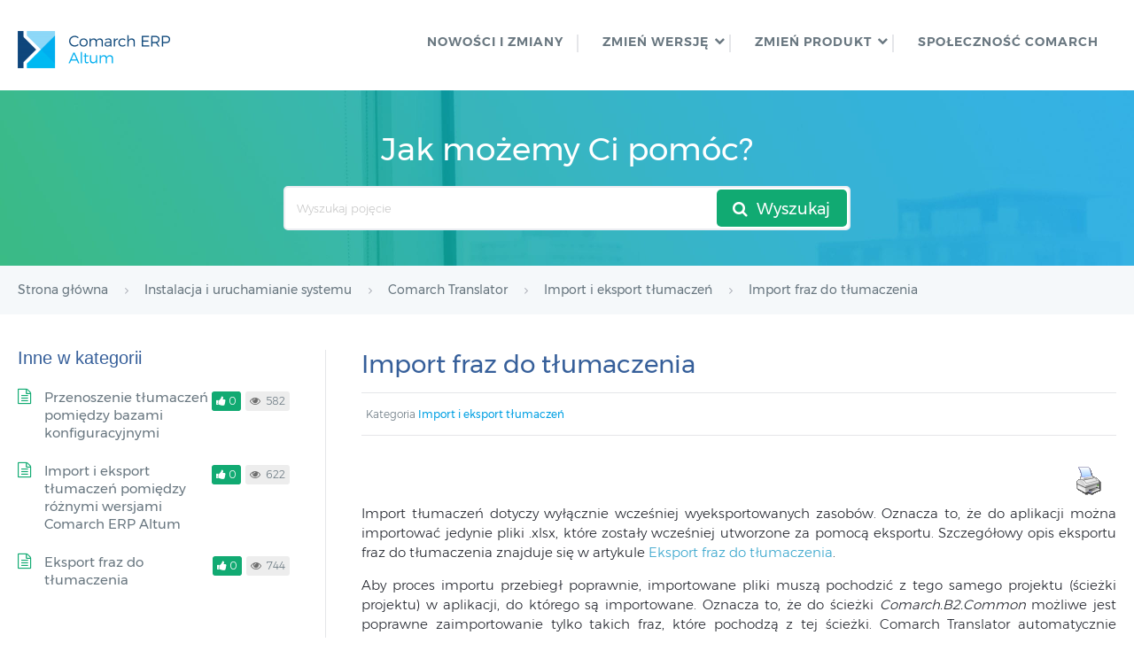

--- FILE ---
content_type: text/html; charset=UTF-8
request_url: https://pomoc.comarch.pl/altum/201951/documentation/import-fraz-do-tlumaczenia/
body_size: 10519
content:
<!DOCTYPE html>
<html lang="pl-PL">
    <head>
        <meta http-equiv="X-UA-Compatible" content="IE=edge">
        <meta charset="UTF-8" />
        <meta name="viewport" content="width=device-width">
        <link rel="profile" href="http://gmpg.org/xfn/11" />
        <link rel="pingback" href="https://pomoc.comarch.pl/altum/201951/xmlrpc.php" />
        <title>Import fraz do tłumaczenia &#8211; Baza Wiedzy programu Comarch ERP Altum 2019.5.1</title>
<meta name='robots' content='max-image-preview:large' />
<link rel="alternate" type="application/rss+xml" title="Baza Wiedzy programu Comarch ERP Altum 2019.5.1 &raquo; Kanał z wpisami" href="https://pomoc.comarch.pl/altum/201951/feed/" />
<link rel="alternate" type="application/rss+xml" title="Baza Wiedzy programu Comarch ERP Altum 2019.5.1 &raquo; Kanał z komentarzami" href="https://pomoc.comarch.pl/altum/201951/comments/feed/" />
<link rel="alternate" title="oEmbed (JSON)" type="application/json+oembed" href="https://pomoc.comarch.pl/altum/201951/wp-json/oembed/1.0/embed?url=https%3A%2F%2Fpomoc.comarch.pl%2Faltum%2F201951%2Fdocumentation%2Fimport-fraz-do-tlumaczenia%2F" />
<link rel="alternate" title="oEmbed (XML)" type="text/xml+oembed" href="https://pomoc.comarch.pl/altum/201951/wp-json/oembed/1.0/embed?url=https%3A%2F%2Fpomoc.comarch.pl%2Faltum%2F201951%2Fdocumentation%2Fimport-fraz-do-tlumaczenia%2F&#038;format=xml" />
<style id='wp-img-auto-sizes-contain-inline-css' type='text/css'>
img:is([sizes=auto i],[sizes^="auto," i]){contain-intrinsic-size:3000px 1500px}
/*# sourceURL=wp-img-auto-sizes-contain-inline-css */
</style>
<link rel='stylesheet' id='hkb-style-css' href='https://pomoc.comarch.pl/altum/201951/wp-content/plugins/documentation-styles/css/styles.min.css?ver=1769107329' type='text/css' media='all' />
<link rel='stylesheet' id='montserrat-font-css' href='https://pomoc.comarch.pl/altum/201951/wp-content/plugins/documentation-styles/css/fonts.css?ver=1769107329' type='text/css' media='all' />
<link rel='stylesheet' id='shortcode-css' href='https://pomoc.comarch.pl/altum/201951/wp-content/themes/helpguru/css/shortcode.css?ver=6.9' type='text/css' media='all' />
<link rel='stylesheet' id='embed-pdf-viewer-css' href='https://pomoc.comarch.pl/altum/201951/wp-content/plugins/embed-pdf-viewer/css/embed-pdf-viewer.css?ver=2.4.6' type='text/css' media='screen' />
<style id='wp-emoji-styles-inline-css' type='text/css'>

	img.wp-smiley, img.emoji {
		display: inline !important;
		border: none !important;
		box-shadow: none !important;
		height: 1em !important;
		width: 1em !important;
		margin: 0 0.07em !important;
		vertical-align: -0.1em !important;
		background: none !important;
		padding: 0 !important;
	}
/*# sourceURL=wp-emoji-styles-inline-css */
</style>
<link rel='stylesheet' id='wp-block-library-css' href='https://pomoc.comarch.pl/altum/201951/wp-includes/css/dist/block-library/style.min.css?ver=6.9' type='text/css' media='all' />
<style id='global-styles-inline-css' type='text/css'>
:root{--wp--preset--aspect-ratio--square: 1;--wp--preset--aspect-ratio--4-3: 4/3;--wp--preset--aspect-ratio--3-4: 3/4;--wp--preset--aspect-ratio--3-2: 3/2;--wp--preset--aspect-ratio--2-3: 2/3;--wp--preset--aspect-ratio--16-9: 16/9;--wp--preset--aspect-ratio--9-16: 9/16;--wp--preset--color--black: #000000;--wp--preset--color--cyan-bluish-gray: #abb8c3;--wp--preset--color--white: #ffffff;--wp--preset--color--pale-pink: #f78da7;--wp--preset--color--vivid-red: #cf2e2e;--wp--preset--color--luminous-vivid-orange: #ff6900;--wp--preset--color--luminous-vivid-amber: #fcb900;--wp--preset--color--light-green-cyan: #7bdcb5;--wp--preset--color--vivid-green-cyan: #00d084;--wp--preset--color--pale-cyan-blue: #8ed1fc;--wp--preset--color--vivid-cyan-blue: #0693e3;--wp--preset--color--vivid-purple: #9b51e0;--wp--preset--gradient--vivid-cyan-blue-to-vivid-purple: linear-gradient(135deg,rgb(6,147,227) 0%,rgb(155,81,224) 100%);--wp--preset--gradient--light-green-cyan-to-vivid-green-cyan: linear-gradient(135deg,rgb(122,220,180) 0%,rgb(0,208,130) 100%);--wp--preset--gradient--luminous-vivid-amber-to-luminous-vivid-orange: linear-gradient(135deg,rgb(252,185,0) 0%,rgb(255,105,0) 100%);--wp--preset--gradient--luminous-vivid-orange-to-vivid-red: linear-gradient(135deg,rgb(255,105,0) 0%,rgb(207,46,46) 100%);--wp--preset--gradient--very-light-gray-to-cyan-bluish-gray: linear-gradient(135deg,rgb(238,238,238) 0%,rgb(169,184,195) 100%);--wp--preset--gradient--cool-to-warm-spectrum: linear-gradient(135deg,rgb(74,234,220) 0%,rgb(151,120,209) 20%,rgb(207,42,186) 40%,rgb(238,44,130) 60%,rgb(251,105,98) 80%,rgb(254,248,76) 100%);--wp--preset--gradient--blush-light-purple: linear-gradient(135deg,rgb(255,206,236) 0%,rgb(152,150,240) 100%);--wp--preset--gradient--blush-bordeaux: linear-gradient(135deg,rgb(254,205,165) 0%,rgb(254,45,45) 50%,rgb(107,0,62) 100%);--wp--preset--gradient--luminous-dusk: linear-gradient(135deg,rgb(255,203,112) 0%,rgb(199,81,192) 50%,rgb(65,88,208) 100%);--wp--preset--gradient--pale-ocean: linear-gradient(135deg,rgb(255,245,203) 0%,rgb(182,227,212) 50%,rgb(51,167,181) 100%);--wp--preset--gradient--electric-grass: linear-gradient(135deg,rgb(202,248,128) 0%,rgb(113,206,126) 100%);--wp--preset--gradient--midnight: linear-gradient(135deg,rgb(2,3,129) 0%,rgb(40,116,252) 100%);--wp--preset--font-size--small: 13px;--wp--preset--font-size--medium: 20px;--wp--preset--font-size--large: 36px;--wp--preset--font-size--x-large: 42px;--wp--preset--spacing--20: 0.44rem;--wp--preset--spacing--30: 0.67rem;--wp--preset--spacing--40: 1rem;--wp--preset--spacing--50: 1.5rem;--wp--preset--spacing--60: 2.25rem;--wp--preset--spacing--70: 3.38rem;--wp--preset--spacing--80: 5.06rem;--wp--preset--shadow--natural: 6px 6px 9px rgba(0, 0, 0, 0.2);--wp--preset--shadow--deep: 12px 12px 50px rgba(0, 0, 0, 0.4);--wp--preset--shadow--sharp: 6px 6px 0px rgba(0, 0, 0, 0.2);--wp--preset--shadow--outlined: 6px 6px 0px -3px rgb(255, 255, 255), 6px 6px rgb(0, 0, 0);--wp--preset--shadow--crisp: 6px 6px 0px rgb(0, 0, 0);}:where(.is-layout-flex){gap: 0.5em;}:where(.is-layout-grid){gap: 0.5em;}body .is-layout-flex{display: flex;}.is-layout-flex{flex-wrap: wrap;align-items: center;}.is-layout-flex > :is(*, div){margin: 0;}body .is-layout-grid{display: grid;}.is-layout-grid > :is(*, div){margin: 0;}:where(.wp-block-columns.is-layout-flex){gap: 2em;}:where(.wp-block-columns.is-layout-grid){gap: 2em;}:where(.wp-block-post-template.is-layout-flex){gap: 1.25em;}:where(.wp-block-post-template.is-layout-grid){gap: 1.25em;}.has-black-color{color: var(--wp--preset--color--black) !important;}.has-cyan-bluish-gray-color{color: var(--wp--preset--color--cyan-bluish-gray) !important;}.has-white-color{color: var(--wp--preset--color--white) !important;}.has-pale-pink-color{color: var(--wp--preset--color--pale-pink) !important;}.has-vivid-red-color{color: var(--wp--preset--color--vivid-red) !important;}.has-luminous-vivid-orange-color{color: var(--wp--preset--color--luminous-vivid-orange) !important;}.has-luminous-vivid-amber-color{color: var(--wp--preset--color--luminous-vivid-amber) !important;}.has-light-green-cyan-color{color: var(--wp--preset--color--light-green-cyan) !important;}.has-vivid-green-cyan-color{color: var(--wp--preset--color--vivid-green-cyan) !important;}.has-pale-cyan-blue-color{color: var(--wp--preset--color--pale-cyan-blue) !important;}.has-vivid-cyan-blue-color{color: var(--wp--preset--color--vivid-cyan-blue) !important;}.has-vivid-purple-color{color: var(--wp--preset--color--vivid-purple) !important;}.has-black-background-color{background-color: var(--wp--preset--color--black) !important;}.has-cyan-bluish-gray-background-color{background-color: var(--wp--preset--color--cyan-bluish-gray) !important;}.has-white-background-color{background-color: var(--wp--preset--color--white) !important;}.has-pale-pink-background-color{background-color: var(--wp--preset--color--pale-pink) !important;}.has-vivid-red-background-color{background-color: var(--wp--preset--color--vivid-red) !important;}.has-luminous-vivid-orange-background-color{background-color: var(--wp--preset--color--luminous-vivid-orange) !important;}.has-luminous-vivid-amber-background-color{background-color: var(--wp--preset--color--luminous-vivid-amber) !important;}.has-light-green-cyan-background-color{background-color: var(--wp--preset--color--light-green-cyan) !important;}.has-vivid-green-cyan-background-color{background-color: var(--wp--preset--color--vivid-green-cyan) !important;}.has-pale-cyan-blue-background-color{background-color: var(--wp--preset--color--pale-cyan-blue) !important;}.has-vivid-cyan-blue-background-color{background-color: var(--wp--preset--color--vivid-cyan-blue) !important;}.has-vivid-purple-background-color{background-color: var(--wp--preset--color--vivid-purple) !important;}.has-black-border-color{border-color: var(--wp--preset--color--black) !important;}.has-cyan-bluish-gray-border-color{border-color: var(--wp--preset--color--cyan-bluish-gray) !important;}.has-white-border-color{border-color: var(--wp--preset--color--white) !important;}.has-pale-pink-border-color{border-color: var(--wp--preset--color--pale-pink) !important;}.has-vivid-red-border-color{border-color: var(--wp--preset--color--vivid-red) !important;}.has-luminous-vivid-orange-border-color{border-color: var(--wp--preset--color--luminous-vivid-orange) !important;}.has-luminous-vivid-amber-border-color{border-color: var(--wp--preset--color--luminous-vivid-amber) !important;}.has-light-green-cyan-border-color{border-color: var(--wp--preset--color--light-green-cyan) !important;}.has-vivid-green-cyan-border-color{border-color: var(--wp--preset--color--vivid-green-cyan) !important;}.has-pale-cyan-blue-border-color{border-color: var(--wp--preset--color--pale-cyan-blue) !important;}.has-vivid-cyan-blue-border-color{border-color: var(--wp--preset--color--vivid-cyan-blue) !important;}.has-vivid-purple-border-color{border-color: var(--wp--preset--color--vivid-purple) !important;}.has-vivid-cyan-blue-to-vivid-purple-gradient-background{background: var(--wp--preset--gradient--vivid-cyan-blue-to-vivid-purple) !important;}.has-light-green-cyan-to-vivid-green-cyan-gradient-background{background: var(--wp--preset--gradient--light-green-cyan-to-vivid-green-cyan) !important;}.has-luminous-vivid-amber-to-luminous-vivid-orange-gradient-background{background: var(--wp--preset--gradient--luminous-vivid-amber-to-luminous-vivid-orange) !important;}.has-luminous-vivid-orange-to-vivid-red-gradient-background{background: var(--wp--preset--gradient--luminous-vivid-orange-to-vivid-red) !important;}.has-very-light-gray-to-cyan-bluish-gray-gradient-background{background: var(--wp--preset--gradient--very-light-gray-to-cyan-bluish-gray) !important;}.has-cool-to-warm-spectrum-gradient-background{background: var(--wp--preset--gradient--cool-to-warm-spectrum) !important;}.has-blush-light-purple-gradient-background{background: var(--wp--preset--gradient--blush-light-purple) !important;}.has-blush-bordeaux-gradient-background{background: var(--wp--preset--gradient--blush-bordeaux) !important;}.has-luminous-dusk-gradient-background{background: var(--wp--preset--gradient--luminous-dusk) !important;}.has-pale-ocean-gradient-background{background: var(--wp--preset--gradient--pale-ocean) !important;}.has-electric-grass-gradient-background{background: var(--wp--preset--gradient--electric-grass) !important;}.has-midnight-gradient-background{background: var(--wp--preset--gradient--midnight) !important;}.has-small-font-size{font-size: var(--wp--preset--font-size--small) !important;}.has-medium-font-size{font-size: var(--wp--preset--font-size--medium) !important;}.has-large-font-size{font-size: var(--wp--preset--font-size--large) !important;}.has-x-large-font-size{font-size: var(--wp--preset--font-size--x-large) !important;}
/*# sourceURL=global-styles-inline-css */
</style>

<style id='classic-theme-styles-inline-css' type='text/css'>
/*! This file is auto-generated */
.wp-block-button__link{color:#fff;background-color:#32373c;border-radius:9999px;box-shadow:none;text-decoration:none;padding:calc(.667em + 2px) calc(1.333em + 2px);font-size:1.125em}.wp-block-file__button{background:#32373c;color:#fff;text-decoration:none}
/*# sourceURL=/wp-includes/css/classic-themes.min.css */
</style>
<link rel='stylesheet' id='crp-public-css' href='https://pomoc.comarch.pl/altum/201951/wp-content/plugins/custom-related-posts/dist/public.css?ver=1.8.0' type='text/css' media='all' />
<link rel='stylesheet' id='pdfprnt_frontend-css' href='https://pomoc.comarch.pl/altum/201951/wp-content/plugins/pdf-print/css/frontend.css?ver=2.4.5' type='text/css' media='all' />
<link rel='stylesheet' id='ht-theme-style-css' href='https://pomoc.comarch.pl/altum/201951/wp-content/themes/helpguru/css/style.css?ver=6.9' type='text/css' media='all' />
<style id='ht-theme-style-inline-css' type='text/css'>
a, a:visited, .bbp-author-name { color: #32a3cb; } a:hover { color: #32a3cb; } #site-header { background: #2e97bd; } @media screen and (max-width: 768px) { #nav-primary-menu { background: #2e97bd; } } #site-header, #site-header a, #site-header a:visited, #site-header a:hover, #nav-primary button { color:#ffffff; } #page-header { background: #32a3cb; } #page-header, #page-header a, #page-header a:visited, #page-header a:hover, #page-header #page-header-title { color:#ffffff; } #page-header #page-header-tagline { color:rgba(255,255,255,0.9); } #ht-site-container.ht-layout-boxed { max-width: 1200px; box-shadow: 0 0 55px rgba(0,0,0,0.15); } #homepage-features .hf-block i { color: #32a3cb; } .hkb_widget_exit__btn { background: #32a3cb; }
/*# sourceURL=ht-theme-style-inline-css */
</style>
<link rel='stylesheet' id='ht-kb-css' href='https://pomoc.comarch.pl/altum/201951/wp-content/themes/helpguru/css/ht-kb.css?ver=6.9' type='text/css' media='all' />
<link rel='stylesheet' id='font-awesome-css' href='https://pomoc.comarch.pl/altum/201951/wp-content/themes/helpguru/inc/ht-core/libraries/font-awesome/css/font-awesome.min.css?ver=6.9' type='text/css' media='all' />
<link rel='stylesheet' id='tablepress-default-css' href='https://pomoc.comarch.pl/altum/201951/wp-content/tablepress-combined.min.css?ver=30' type='text/css' media='all' />
<script type="text/javascript" src="https://pomoc.comarch.pl/altum/201951/wp-includes/js/jquery/jquery.min.js?ver=3.7.1" id="jquery-core-js"></script>
<script type="text/javascript" src="https://pomoc.comarch.pl/altum/201951/wp-includes/js/jquery/jquery-migrate.min.js?ver=3.4.1" id="jquery-migrate-js"></script>
<link rel="https://api.w.org/" href="https://pomoc.comarch.pl/altum/201951/wp-json/" /><link rel="EditURI" type="application/rsd+xml" title="RSD" href="https://pomoc.comarch.pl/altum/201951/xmlrpc.php?rsd" />
<meta name="generator" content="WordPress 6.9" />
<link rel="canonical" href="https://pomoc.comarch.pl/altum/201951/documentation/import-fraz-do-tlumaczenia/" />
<link rel='shortlink' href='https://pomoc.comarch.pl/altum/201951/?p=17570' />
<!-- Heroic Knowledge Base custom styles --><style>.comarch_product.v2017-1 {
border:none;}
.comarch_product.v2017-1 .product_title{
display:none;}
.comarch_product.v2017-1 .product_content{
color: #4b4d4d;
padding: initial;
font-style: normal}
</style><meta name="generator" content="Heroic Knowledge Base v2.7.11" />
<!-- Analytics by WP Statistics - https://wp-statistics.com -->
<!--[if lt IE 9]><script src="https://pomoc.comarch.pl/altum/201951/wp-content/themes/helpguru/inc/ht-core/js/html5.js"></script><![endif]--><!--[if (gte IE 6)&(lte IE 8)]><script src="https://pomoc.comarch.pl/altum/201951/wp-content/themes/helpguru/inc/ht-core/js/selectivizr-min.js"></script><![endif]--><link rel="icon" href="https://pomoc.comarch.pl/altum/201951/wp-content/uploads/cache/2017/06/cropped-Comarch_ERP-XT-512-favicon/1396984528.jpg" sizes="32x32" />
<link rel="icon" href="https://pomoc.comarch.pl/altum/201951/wp-content/uploads/cache/2017/06/cropped-Comarch_ERP-XT-512-favicon/1532000740.jpg" sizes="192x192" />
<link rel="apple-touch-icon" href="https://pomoc.comarch.pl/altum/201951/wp-content/uploads/cache/2017/06/cropped-Comarch_ERP-XT-512-favicon/602791776.jpg" />
<meta name="msapplication-TileImage" content="https://pomoc.comarch.pl/altum/201951/wp-content/uploads/cache/2017/06/cropped-Comarch_ERP-XT-512-favicon/3054207599.jpg" />
		<style type="text/css" id="wp-custom-css">
			

.hkb-article__content h1, .hkb-article__content h2, .hkb-article__content h3, .hkb-article__content h4, .hkb-article__content h5, .hkb-article__content h6 {
	margin-top: 40px !important;
	margin-bottom: 15px!important;

}

#content p,
#content ul,
#content ol,
#content dd,
#content pre,
#content hr {
	margin-bottom: 15px;
}

.entry-title {
    color: #365f9a !important
}

.entry-content h1, h2, h3, h4, h5, h6 {
color: #365f9a
}

.entry-content h3 {
	font-size: 14pt
}

.entry-content h4 {
	font-size: 13pt	!important
}

img {
  padding-top: 20px;
	padding-bottom: 10px;
}

img.symbol {
     margin: 0px;
     padding: 0px;
}

ul {
   
    margin-left: 25px;
} 

ul li {
	margin-bottom: 5px;

	}

.wp-caption-text {
    font-size: 15px;
	color: #8db3e2
}

p {
	text-align: justify;
	text-justify: auto;
}

.help-erp ul li {
	    font-size: 12px;
	    padding: 1px 5px;
}

.hkb-article__content ul li {
	font-size: 16px;
}

.hkb-category__title h2 {
	    font-family: "Montserrat",sans-serif;
	    color: #1e2129;
}
.CenterTableRows td, th{
	text-align:center !important;
}

.help-erp #site-header li.menu-item::after {
    content: '';
    width: 2px;
    height: 20px;
    background: #e5e6e9;
    position: absolute;
    top: 9px;
}

 .ht-container {max-width: 1366px;}

.document-alert-box { 
  margin-bottom: 15px;
}

.hkb-article__content ul li {
    list-style-image: url([data-uri])!important;
}		</style>
		        <!-- Global site tag (gtag.js) - Google Analytics -->
        <script async src="https://www.googletagmanager.com/gtag/js?id=UA-30472426-29"></script>
        <script>
            window.dataLayer = window.dataLayer || [];
            function gtag(){dataLayer.push(arguments);}
            gtag('js', new Date());

            gtag('config', 'UA-30472426-29');
        </script>
    </head>
<body class="wp-singular ht_kb-template-default single single-ht_kb postid-17570 single-format-standard wp-theme-helpguru help-erp ht-kb chrome" itemtype="http://schema.org/WebPage" itemscope="itemscope">

<!-- #ht-site-container -->
<div id="ht-site-container" class="clearfix ht-layout-fullwidth">

    <!-- #header -->
    <header id="site-header" class="clearfix" role="banner" itemtype="http://schema.org/WPHeader" itemscope="itemscope">
    <div class="ht-container clearfix">

    <!-- #logo -->
    <div id="logo">
        <a title="Baza Wiedzy programu Comarch ERP Altum 2019.5.1" href="https://pomoc.comarch.pl/altum/201951">
            <img alt="Baza Wiedzy programu Comarch ERP Altum 2019.5.1" src="https://pomoc.comarch.pl/altum/201951/wp-content/uploads/2019/01/Comarch_Altum-172x42.png" />
                        </a>
    </div>
    <!-- /#logo -->

            <!-- #primary-nav -->
        <nav id="nav-primary" role="navigation" itemtype="http://schema.org/SiteNavigationElement" itemscope="itemscope">
            <button id="ht-nav-toggle"><span>Menu</span></button>
            <div id="nav-primary-menu" class="menu-header-menu-container"><ul id="menu-header-menu" class=""><li id="menu-item-20219" class="menu-item menu-item-type-custom menu-item-object-custom menu-item-20219"><a href="https://pomoc.comarch.pl/altum/201951/ht_kb_category/co-nowego/">Nowości i zmiany</a></li>
<li id="menu-item-20707" class="menu-item menu-item-type-custom menu-item-object-custom menu-item-has-children menu-item-20707"><a href="#">ZMIEŃ WERSJĘ</a>
<ul class="sub-menu">
	<li id="menu-item-20775" class="menu-item menu-item-type-custom menu-item-object-custom menu-item-20775"><a href="https://pomoc.comarch.pl/altum/">2024.5</a></li>
	<li id="menu-item-20772" class="menu-item menu-item-type-custom menu-item-object-custom menu-item-20772"><a href="https://pomoc.comarch.pl/altum/20241/">2024.1</a></li>
	<li id="menu-item-20769" class="menu-item menu-item-type-custom menu-item-object-custom menu-item-20769"><a href="https://pomoc.comarch.pl/altum/20240">2024.0.1</a></li>
	<li id="menu-item-20763" class="menu-item menu-item-type-custom menu-item-object-custom menu-item-20763"><a href="https://pomoc.comarch.pl/altum/2023">2023.0</a></li>
	<li id="menu-item-20760" class="menu-item menu-item-type-custom menu-item-object-custom menu-item-20760"><a href="https://pomoc.comarch.pl/altum/20225/">2022.5</a></li>
	<li id="menu-item-20755" class="menu-item menu-item-type-custom menu-item-object-custom menu-item-20755"><a href="https://pomoc.comarch.pl/altum/20221/">2022.1</a></li>
	<li id="menu-item-20752" class="menu-item menu-item-type-custom menu-item-object-custom menu-item-20752"><a href="https://pomoc.comarch.pl/altum/20220/">2022.0</a></li>
	<li id="menu-item-20749" class="menu-item menu-item-type-custom menu-item-object-custom menu-item-20749"><a href="https://pomoc.comarch.pl/altum/20215/">2021.5</a></li>
	<li id="menu-item-20738" class="menu-item menu-item-type-custom menu-item-object-custom menu-item-20738"><a href="https://pomoc.comarch.pl/altum/20212/">2021.2</a></li>
	<li id="menu-item-20727" class="menu-item menu-item-type-custom menu-item-object-custom menu-item-20727"><a href="https://pomoc.comarch.pl/altum/20211/">2021.1</a></li>
	<li id="menu-item-20735" class="menu-item menu-item-type-custom menu-item-object-custom menu-item-20735"><a href="https://pomoc.comarch.pl/altum/20210">2021.0</a></li>
	<li id="menu-item-20708" class="menu-item menu-item-type-custom menu-item-object-custom menu-item-20708"><a href="https://pomoc.comarch.pl/altum/201952/">2019.5.2</a></li>
</ul>
</li>
<li id="menu-item-8678" class="menu-item menu-item-type-custom menu-item-object-custom menu-item-has-children menu-item-8678"><a href="#">ZMIEŃ PRODUKT</a>
<ul class="sub-menu">
	<li id="menu-item-20211" class="menu-item menu-item-type-custom menu-item-object-custom menu-item-20211"><a href="https://pomoc.comarch.pl/altum/201951/hr/pl/2019_5/">Comarch ERP Altum HR</a></li>
	<li id="menu-item-8682" class="menu-item menu-item-type-custom menu-item-object-custom menu-item-8682"><a href="https://pomoc.comarchesklep.pl/">Comarch e-Sklep</a></li>
	<li id="menu-item-16020" class="menu-item menu-item-type-custom menu-item-object-custom menu-item-16020"><a href="https://pomoc.comarch.pl/mobile/pl/">Comarch Mobile</a></li>
	<li id="menu-item-20206" class="menu-item menu-item-type-custom menu-item-object-custom menu-item-20206"><a href="https://pomoc.comarch.pl/pos/">Comarch POS</a></li>
	<li id="menu-item-20731" class="menu-item menu-item-type-custom menu-item-object-custom menu-item-20731"><a href="https://pomoc.comarch.pl/mpos/altum/">Comarch mPOS</a></li>
	<li id="menu-item-13221" class="menu-item menu-item-type-custom menu-item-object-custom menu-item-13221"><a href="https://pomoc.comarch.pl/wms/pl/">Comarch WMS</a></li>
	<li id="menu-item-20712" class="menu-item menu-item-type-custom menu-item-object-custom menu-item-20712"><a href="https://pomoc.comarch.pl/dms/">Comarch DMS</a></li>
	<li id="menu-item-20713" class="menu-item menu-item-type-custom menu-item-object-custom menu-item-20713"><a href="https://pomoc.comarch.pl/b2b/pl/">Comarch B2B</a></li>
</ul>
</li>
<li id="menu-item-158" class="menu-item menu-item-type-custom menu-item-object-custom menu-item-158"><a href="https://spolecznosc.comarch.pl/">Społeczność Comarch</a></li>
</ul></div>        </nav>
        <!-- /#primary-nav -->
    
    </div>
    </header>
    <!-- /#header -->

<!-- #page-header -->
<section id="page-header" class="clearfix">
<div class="ht-container">
	<h1 id="page-header-title">Jak możemy Ci pomóc?</h1>
		
        <form class="hkb-site-search" method="get" action="https://pomoc.comarch.pl/altum/201951/">
        <label class="hkb-screen-reader-text" for="s">Search For</label>
        <input class="hkb-site-search__field" type="text" value="" placeholder="Wyszukaj pojęcie" name="s" autocomplete="off">
        <input type="hidden" name="ht-kb-search" value="1" />
        <input type="hidden" name="lang" value=""/>
        <button class="hkb-site-search__button" type="submit"><span>Wyszukaj</span></button>
    </form>
</div>
</section>
<!-- /#page-header -->

<!-- #page-header-breadcrumbs -->
<section id="page-header-breadcrumbs" class="clearfix">
<div class="ht-container">
		

<!-- .hkb-breadcrumbs -->
                        <ol class="hkb-breadcrumbs" itemscope itemtype="http://schema.org/BreadcrumbList">
                                                    <li itemprop="itemListElement" itemscope itemtype="http://schema.org/ListItem">
                    <a itemprop="item" href="https://pomoc.comarch.pl/altum/201951" title="Strona główna">
                        <span itemprop="name">Strona główna</span>
                    </a>
                    <meta itemprop="position" content="1" />
                </li>               
                            <li itemprop="itemListElement" itemscope itemtype="http://schema.org/ListItem">
                    <a itemprop="item" href="https://pomoc.comarch.pl/altum/201951/ht_kb_category/instalacja-i-uruchomienie/" title="View all posts in Instalacja i uruchamianie systemu">
                        <span itemprop="name">Instalacja i uruchamianie systemu</span>
                    </a>
                    <meta itemprop="position" content="2" />
                </li>               
                            <li itemprop="itemListElement" itemscope itemtype="http://schema.org/ListItem">
                    <a itemprop="item" href="https://pomoc.comarch.pl/altum/201951/ht_kb_category/comarch-translator/" title="View all posts in Comarch Translator">
                        <span itemprop="name">Comarch Translator</span>
                    </a>
                    <meta itemprop="position" content="3" />
                </li>               
                            <li itemprop="itemListElement" itemscope itemtype="http://schema.org/ListItem">
                    <a itemprop="item" href="https://pomoc.comarch.pl/altum/201951/ht_kb_category/import-i-eksport-tlumaczen/" title="View all posts in Import i eksport tłumaczeń">
                        <span itemprop="name">Import i eksport tłumaczeń</span>
                    </a>
                    <meta itemprop="position" content="4" />
                </li>               
                            <li itemprop="itemListElement" itemscope itemtype="http://schema.org/ListItem">
                    <a itemprop="item" href="https://pomoc.comarch.pl/altum/201951/documentation/import-fraz-do-tlumaczenia/" title="Import fraz do tłumaczenia">
                        <span itemprop="name">Import fraz do tłumaczenia</span>
                    </a>
                    <meta itemprop="position" content="5" />
                </li>               
                    </ol>
            <!-- /.hkb-breadcrumbs -->
</div>
</section>
<!-- /#page-header --><!-- #primary -->
<div id="primary" class="sidebar-left clearfix">
<div class="ht-container">

<!-- #content -->
<main id="content" role="main" itemscope="itemscope" itemprop="mainContentOfPage">
<!-- #ht-kb -->
<div id="hkb" class="hkb-template-single">

	
		<article id="post-17570" class="post-17570 ht_kb type-ht_kb status-publish format-standard hentry ht_kb_category-import-i-eksport-tlumaczen" itemtype="http://schema.org/CreativeWork" itemscope="itemscope">

		<!-- .entry-header -->
		<header class="entry-header">

		
			<h1 class="entry-title" itemprop="headline">
				Import fraz do tłumaczenia			</h1>

			<ul class="hkb-entry-meta clearfix">
                                    <li class="ht-kb-em-category float-left">

                        <span>Kategoria</span> <a href="https://pomoc.comarch.pl/altum/201951/ht_kb_category/import-i-eksport-tlumaczen/" rel="tag">Import i eksport tłumaczeń</a>                    </li>
                				<li class="hkb-em-date float-right">
				     <!--<span>Utworzony</span>
				    <a href="https://pomoc.comarch.pl/altum/201951/documentation/import-fraz-do-tlumaczenia/" rel="bookmark" itemprop="url"><time datetime="2019-07-03" itemprop="datePublished">03/07/2019</time></a>
                   <span>przez</span>
                    <a class="url fn n" href="https://pomoc.comarch.pl/altum/201951/author/szymonwnuk/" title="Szymon Wnuk" rel="me" itemprop="author">Szymon Wnuk</a>-->
                </li>
			</ul>

		
		</header>
		<!-- /.entry-header -->

			<div class="hkb-entry-content">

					<!-- .hkb-article__content -->
<div class="hkb-article__content entry-content" itemprop="articleBody">
    <div class="pdfprnt-buttons pdfprnt-buttons-ht_kb pdfprnt-top-right"><a href="https://pomoc.comarch.pl/altum/201951/documentation/import-fraz-do-tlumaczenia/?print=print" class="pdfprnt-button pdfprnt-button-print" target="_blank"><img decoding="async" src="https://pomoc.comarch.pl/altum/201951/wp-content/plugins/pdf-print/images/print.png" alt="image_print" title="Print Content" /></a></div><p>Import tłumaczeń dotyczy wyłącznie wcześniej wyeksportowanych zasobów. Oznacza to, że do aplikacji można importować jedynie pliki .xlsx, które zostały wcześniej utworzone za pomocą eksportu. Szczegółowy opis eksportu fraz do tłumaczenia znajduje się w artykule <a href="https://pomoc.comarch.pl/altum/201951/documentation/instalacja-i-uruchomienie/comarch-translator/import-i-eksport-tlumaczen/eksport-fraz-do-tlumaczenia/">Eksport fraz do tłumaczenia</a>.</p>
<p>Aby proces importu przebiegł poprawnie, importowane pliki muszą pochodzić z tego samego projektu (ścieżki projektu) w aplikacji, do którego są importowane. Oznacza to, że do ścieżki <em>Comarch.B2.Common</em> możliwe jest poprawne zaimportowanie tylko takich fraz, które pochodzą z tej ścieżki. Comarch Translator automatycznie odczytuje frazy, do których mają zostać przydzielone importowane wartości, dlatego też ewentualna niezgodność zasobów spowoduje, że nie zostaną im przypisane tłumaczenia.</p>
<p>Zainicjowanie importu przebiega analogicznie do działań wykonywanych w przypadku eksportu. W głównym oknie programu należy załadować projekt lub jego ścieżki, dla których będzie odbywać się import oraz wybrać język (język docelowy), dla którego przypisane będą tłumaczenia z importowanego pliku. Następnie za pomocą przycisku [<strong>Importuj</strong>] należy uruchomić proces importu. Po wybraniu pliku .xlsx, który będzie importowany do Comarch Translator, zostanie wyświetlone okno prezentujące etapy przebiegu procesu.</p>
<figure id="attachment_17775" aria-describedby="caption-attachment-17775" style="width: 449px" class="wp-caption aligncenter"><a href="https://pomoc.comarch.pl/altum/201951/wp-content/uploads/2019/07/tht_import.png"><img fetchpriority="high" decoding="async" class="wp-image-17775 size-full" src="https://pomoc.comarch.pl/altum/201951/wp-content/uploads/2019/07/tht_import.png" alt="" width="449" height="409" srcset="https://pomoc.comarch.pl/altum/201951/wp-content/uploads/2019/07/tht_import.png 449w, https://pomoc.comarch.pl/altum/201951/wp-content/uploads/2019/07/tht_import-300x273.png 300w, https://pomoc.comarch.pl/altum/201951/wp-content/uploads/2019/07/tht_import-50x46.png 50w, https://pomoc.comarch.pl/altum/201951/wp-content/uploads/2019/07/tht_import-320x291.png 320w" sizes="(max-width: 449px) 100vw, 449px" /></a><figcaption id="caption-attachment-17775" class="wp-caption-text">Okno importu zasobów</figcaption></figure>
<p>&nbsp;</p>
</div>
<!-- /.hkb-article__content -->


					


					
					                <div class="hkb-feedback">
                    <h3 class="hkb-feedback__title">Czy ten artykuł był pomocny?</h3>
                                <div class="ht-voting" id ="ht-voting-post-17570">
                
                                                                                    <div class="ht-voting-links ht-voting-none">
                        <a class="ht-voting-upvote enabled" rel="nofollow" data-direction="up" data-type="post" data-nonce="78d684e684" data-id="17570" data-allow="anon" data-display="standard" href="#"><i class="hkb-upvote-icon"></i><span></span></a>
                        <div id="downvoteID" class="ht-voting-downvote"><i class="hkb-upvote-icon"></i><span></div>
                    </div>

                    <div class="ht-voting-comment hide enabled" data-nonce="cac4bb3646"  data-vote-key="" data-id="17570">
                        <textarea id="textarea-voting-comment" class="ht-voting-comment__textarea" rows="4" cols="50" placeholder="Dziękujemy za ocenę. Twoja sugestia pomoże nam w ulepszeniu artykułu. Jeśli potrzebujesz wsparcia w zakresie działania programu, skorzystaj z formularza na stronie www.asysta.comarch.pl"></textarea>
                        <a class="btn-send-vote enabled" rel="nofollow" data-direction="down" data-type="post" data-nonce="78d684e684" data-id="17570" data-allow="anon" data-display="standard" href="#"><i class="hkb-upvote-icon"></i><span>Wyślij opinie</span></a>

                    </div>
                                                    <!-- no new vote -->

                            
                        </div>
                            </div>
                
			</div>

		</article>

		
		
		
	
    
<div class="related-articles">
</div>
</div><!-- /#ht-kb -->
</main>
<!-- /#content -->



<aside id="sidebar" role="complementary" itemtype="http://schema.org/WPSideBar" itemscope="itemscope">
	

<!-- .hkb-article__related -->
    <section class="hkb-article-related" class="clearfix">
        <h2 class="hkb-category__title">
        Inne w kategorii
                  </h2>
        <ul class="hkb-article-list">
        
            <li class="hkb-article-list__format-standard">
                <a href="https://pomoc.comarch.pl/altum/201951/documentation/przenoszenie-tlumaczen-pomiedzy-bazami-konfiguracyjnymi/" title="Przenoszenie tłumaczeń pomiędzy bazami konfiguracyjnymi">Przenoszenie tłumaczeń pomiędzy bazami konfiguracyjnymi</a>
                     <!-- .hkb-meta -->
    <ul class="hkb-meta">

                            <li class="hkb-meta__usefulness hkb-meta__usefulness--good">0</li>
                            <li class="hkb-meta__views">
    582</li>                                            
    </ul>
    <!-- /.hkb-meta -->
            </li>

        
            <li class="hkb-article-list__format-standard">
                <a href="https://pomoc.comarch.pl/altum/201951/documentation/import-i-eksport-tlumaczen-pomiedzy-roznymi-wersjami-comarch-erp-altum/" title="Import i eksport tłumaczeń pomiędzy różnymi wersjami Comarch ERP Altum">Import i eksport tłumaczeń pomiędzy różnymi wersjami Comarch ERP Altum</a>
                     <!-- .hkb-meta -->
    <ul class="hkb-meta">

                            <li class="hkb-meta__usefulness hkb-meta__usefulness--good">0</li>
                            <li class="hkb-meta__views">
    622</li>                                            
    </ul>
    <!-- /.hkb-meta -->
            </li>

        
            <li class="hkb-article-list__format-standard">
                <a href="https://pomoc.comarch.pl/altum/201951/documentation/eksport-fraz-do-tlumaczenia/" title="Eksport fraz do tłumaczenia">Eksport fraz do tłumaczenia</a>
                     <!-- .hkb-meta -->
    <ul class="hkb-meta">

                            <li class="hkb-meta__usefulness hkb-meta__usefulness--good">0</li>
                            <li class="hkb-meta__views">
    744</li>                                            
    </ul>
    <!-- /.hkb-meta -->
            </li>

                </ul>
    </section>
<!-- /.hkb-article__related -->

</aside>


</div>
<!-- /.ht-container -->
</div>
<!-- /#primary -->

<!-- #site-footer-widgets -->
<section id="site-footer-widgets">
<div class="ht-container">

<div class="ht-grid ht-grid-gutter-20">
	<section id="text-2" class="widget widget_text ht-grid-col ht-grid-6"><h4 class="widget-title">Społeczność Comarch ERP</h4>			<div class="textwidget"><p>Dzięki społeczności Comarch ERP rozwiązujemy problemy, dzielimy się pomysłami oraz informujemy o nowościach.</p>
<p><a href="https://spolecznosc.comarch.pl/">Dołącz do Społeczności Comarch </a></p>
</div>
		</section><section id="text-3" class="widget widget_text ht-grid-col ht-grid-6">			<div class="textwidget"><div class="ht-grid-col ht-grid-6 no-padding-left">
<h4 class="widget-title">Przydatne linki</h4>
<p><a href="/altum/spis-tresci">Spis treści</a><br />
<a href="http://www.comarch.pl/erp/dla-klientow/">Strony dla Klientów </a><br />
<a href="http://www.comarch.pl/erp/dla-partnerow/">Strony dla Partnerów</a></p>
</div>
<div class="ht-grid-col ht-grid-6 no-padding-left">
<h4 class="widget-title">Kontakt</h4>
<p><a href="https://www.comarch.pl/erp/kontakt/">Numery telefonów</a><br />
<a href="http://www.erp.comarch.pl/mapasprzedazy/">Znajdź Partnera Comarch</a></p>
</div>
</div>
		</section></div>	

</div>
</section>
<!-- /#site-footer-widgets -->

<!-- #site-footer -->
<footer id="site-footer" class="clearfix" itemtype="http://schema.org/WPFooter" itemscope="itemscope">
<div class="ht-container">

  
  
</div>
</footer> 
<!-- /#site-footer -->

<script type="speculationrules">
{"prefetch":[{"source":"document","where":{"and":[{"href_matches":"/altum/201951/*"},{"not":{"href_matches":["/altum/201951/wp-*.php","/altum/201951/wp-admin/*","/altum/201951/wp-content/uploads/*","/altum/201951/wp-content/*","/altum/201951/wp-content/plugins/*","/altum/201951/wp-content/themes/helpguru/*","/altum/201951/*\\?(.+)"]}},{"not":{"selector_matches":"a[rel~=\"nofollow\"]"}},{"not":{"selector_matches":".no-prefetch, .no-prefetch a"}}]},"eagerness":"conservative"}]}
</script>
<script type="text/javascript" src="https://pomoc.comarch.pl/altum/201951/wp-content/plugins/ht-knowledge-base/js/jquery.livesearch.js?ver=6.9" id="ht-kb-live-search-plugin-js"></script>
<script type="text/javascript" id="ht-kb-live-search-js-extra">
/* <![CDATA[ */
var hkbJSSettings = {"liveSearchUrl":"https://pomoc.comarch.pl/altum/201951/?ajax=1&ht-kb-search=1&s=","focusSearchBox":"1"};
//# sourceURL=ht-kb-live-search-js-extra
/* ]]> */
</script>
<script type="text/javascript" src="https://pomoc.comarch.pl/altum/201951/wp-content/plugins/ht-knowledge-base/js/hkb-livesearch-js.js?ver=6.9" id="ht-kb-live-search-js"></script>
<script type="text/javascript" src="https://pomoc.comarch.pl/altum/201951/wp-content/themes/helpguru/js/functions.js?ver=6.9" id="ht_theme_custom-js"></script>
<script type="text/javascript" src="https://pomoc.comarch.pl/altum/201951/wp-content/themes/helpguru/inc/ht-core/js/jquery-picture-min.js?ver=6.9" id="jquery-picture-js"></script>
<script type="text/javascript" id="ht-voting-frontend-script-js-extra">
/* <![CDATA[ */
var voting = {"log_in_required":"You must be logged in to vote on this","ajaxurl":"https://pomoc.comarch.pl/altum/201951/wp-admin/admin-ajax.php","ajaxnonce":"96a41993f5"};
//# sourceURL=ht-voting-frontend-script-js-extra
/* ]]> */
</script>
<script type="text/javascript" src="https://pomoc.comarch.pl/altum/201951/wp-content/plugins/ht-knowledge-base/voting/js/ht-voting-frontend-script.js?ver=1" id="ht-voting-frontend-script-js"></script>
<script id="wp-emoji-settings" type="application/json">
{"baseUrl":"https://s.w.org/images/core/emoji/17.0.2/72x72/","ext":".png","svgUrl":"https://s.w.org/images/core/emoji/17.0.2/svg/","svgExt":".svg","source":{"concatemoji":"https://pomoc.comarch.pl/altum/201951/wp-includes/js/wp-emoji-release.min.js?ver=6.9"}}
</script>
<script type="module">
/* <![CDATA[ */
/*! This file is auto-generated */
const a=JSON.parse(document.getElementById("wp-emoji-settings").textContent),o=(window._wpemojiSettings=a,"wpEmojiSettingsSupports"),s=["flag","emoji"];function i(e){try{var t={supportTests:e,timestamp:(new Date).valueOf()};sessionStorage.setItem(o,JSON.stringify(t))}catch(e){}}function c(e,t,n){e.clearRect(0,0,e.canvas.width,e.canvas.height),e.fillText(t,0,0);t=new Uint32Array(e.getImageData(0,0,e.canvas.width,e.canvas.height).data);e.clearRect(0,0,e.canvas.width,e.canvas.height),e.fillText(n,0,0);const a=new Uint32Array(e.getImageData(0,0,e.canvas.width,e.canvas.height).data);return t.every((e,t)=>e===a[t])}function p(e,t){e.clearRect(0,0,e.canvas.width,e.canvas.height),e.fillText(t,0,0);var n=e.getImageData(16,16,1,1);for(let e=0;e<n.data.length;e++)if(0!==n.data[e])return!1;return!0}function u(e,t,n,a){switch(t){case"flag":return n(e,"\ud83c\udff3\ufe0f\u200d\u26a7\ufe0f","\ud83c\udff3\ufe0f\u200b\u26a7\ufe0f")?!1:!n(e,"\ud83c\udde8\ud83c\uddf6","\ud83c\udde8\u200b\ud83c\uddf6")&&!n(e,"\ud83c\udff4\udb40\udc67\udb40\udc62\udb40\udc65\udb40\udc6e\udb40\udc67\udb40\udc7f","\ud83c\udff4\u200b\udb40\udc67\u200b\udb40\udc62\u200b\udb40\udc65\u200b\udb40\udc6e\u200b\udb40\udc67\u200b\udb40\udc7f");case"emoji":return!a(e,"\ud83e\u1fac8")}return!1}function f(e,t,n,a){let r;const o=(r="undefined"!=typeof WorkerGlobalScope&&self instanceof WorkerGlobalScope?new OffscreenCanvas(300,150):document.createElement("canvas")).getContext("2d",{willReadFrequently:!0}),s=(o.textBaseline="top",o.font="600 32px Arial",{});return e.forEach(e=>{s[e]=t(o,e,n,a)}),s}function r(e){var t=document.createElement("script");t.src=e,t.defer=!0,document.head.appendChild(t)}a.supports={everything:!0,everythingExceptFlag:!0},new Promise(t=>{let n=function(){try{var e=JSON.parse(sessionStorage.getItem(o));if("object"==typeof e&&"number"==typeof e.timestamp&&(new Date).valueOf()<e.timestamp+604800&&"object"==typeof e.supportTests)return e.supportTests}catch(e){}return null}();if(!n){if("undefined"!=typeof Worker&&"undefined"!=typeof OffscreenCanvas&&"undefined"!=typeof URL&&URL.createObjectURL&&"undefined"!=typeof Blob)try{var e="postMessage("+f.toString()+"("+[JSON.stringify(s),u.toString(),c.toString(),p.toString()].join(",")+"));",a=new Blob([e],{type:"text/javascript"});const r=new Worker(URL.createObjectURL(a),{name:"wpTestEmojiSupports"});return void(r.onmessage=e=>{i(n=e.data),r.terminate(),t(n)})}catch(e){}i(n=f(s,u,c,p))}t(n)}).then(e=>{for(const n in e)a.supports[n]=e[n],a.supports.everything=a.supports.everything&&a.supports[n],"flag"!==n&&(a.supports.everythingExceptFlag=a.supports.everythingExceptFlag&&a.supports[n]);var t;a.supports.everythingExceptFlag=a.supports.everythingExceptFlag&&!a.supports.flag,a.supports.everything||((t=a.source||{}).concatemoji?r(t.concatemoji):t.wpemoji&&t.twemoji&&(r(t.twemoji),r(t.wpemoji)))});
//# sourceURL=https://pomoc.comarch.pl/altum/201951/wp-includes/js/wp-emoji-loader.min.js
/* ]]> */
</script>

</div>
<!-- /#site-container -->
</body>
</html>